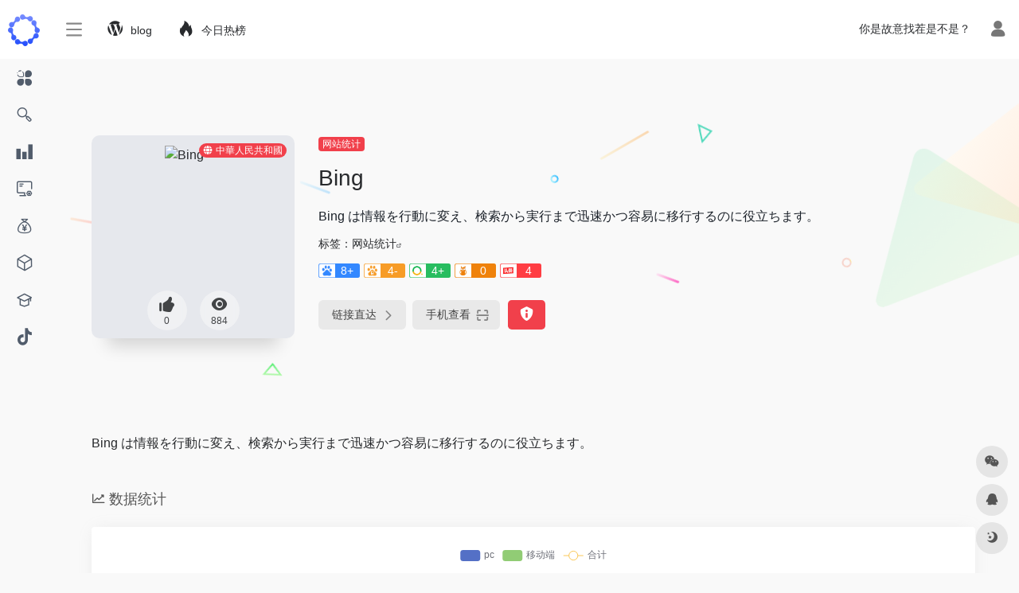

--- FILE ---
content_type: text/html; charset=UTF-8
request_url: https://www.seohx.com/sites/395.html
body_size: 12766
content:
<!DOCTYPE html>
<html lang="zh-Hans" class="io-grey-mode">
<head> 
<script>
    var default_c = "io-grey-mode";
    var night = document.cookie.replace(/(?:(?:^|.*;\s*)io_night_mode\s*\=\s*([^;]*).*$)|^.*$/, "$1"); 
    try {
        if (night === "0" || (!night && window.matchMedia("(prefers-color-scheme: dark)").matches)) {
            document.documentElement.classList.add("io-black-mode");
            document.documentElement.classList.remove(default_c);
        } else {
            document.documentElement.classList.remove("io-black-mode");
            document.documentElement.classList.add(default_c);
        }
    } catch (_) {}
</script><meta charset="UTF-8">
<meta name="renderer" content="webkit">
<meta name="force-rendering" content="webkit">
<meta http-equiv="X-UA-Compatible" content="IE=edge, chrome=1">
<meta name="viewport" content="width=device-width, initial-scale=1.0, user-scalable=0, minimum-scale=1.0, maximum-scale=0.0, viewport-fit=cover">
<title>Bing | SEO导航</title>
<meta name="theme-color" content="#f9f9f9" />
<meta name="keywords" content="Bing,SEO导航" />
<meta name="description" content="Bing は情報を行動に変え、検索から実行まで迅速かつ容易に移行するのに役立ちます。" />
<meta property="og:type" content="article">
<meta property="og:url" content="https://www.seohx.com/sites/395.html"/> 
<meta property="og:title" content="Bing | SEO导航">
<meta property="og:description" content="Bing は情報を行動に変え、検索から実行まで迅速かつ容易に移行するのに役立ちます。">
<meta property="og:image" content="https://api.iowen.cn/favicon/www.bing.com.png">
<meta property="og:site_name" content="SEO导航">
<link rel="shortcut icon" href="https://www.seohx.com/wp-content/themes/onenav/images/favicon.ico">
<link rel="apple-touch-icon" href="https://www.seohx.com/wp-content/themes/onenav/images/app-ico.png">
<!--[if IE]><script src="https://www.seohx.com/wp-content/themes/onenav/js/html5.min.js"></script><![endif]-->
<meta name='robots' content='max-image-preview:large' />
<link rel='dns-prefetch' href='//at.alicdn.com' />
<link rel="alternate" title="oEmbed (JSON)" type="application/json+oembed" href="https://www.seohx.com/wp-json/oembed/1.0/embed?url=https%3A%2F%2Fwww.seohx.com%2Fsites%2F395.html" />
<link rel="alternate" title="oEmbed (XML)" type="text/xml+oembed" href="https://www.seohx.com/wp-json/oembed/1.0/embed?url=https%3A%2F%2Fwww.seohx.com%2Fsites%2F395.html&#038;format=xml" />
<style id='wp-img-auto-sizes-contain-inline-css' type='text/css'>
img:is([sizes=auto i],[sizes^="auto," i]){contain-intrinsic-size:3000px 1500px}
/*# sourceURL=wp-img-auto-sizes-contain-inline-css */
</style>
<style id='classic-theme-styles-inline-css' type='text/css'>
/*! This file is auto-generated */
.wp-block-button__link{color:#fff;background-color:#32373c;border-radius:9999px;box-shadow:none;text-decoration:none;padding:calc(.667em + 2px) calc(1.333em + 2px);font-size:1.125em}.wp-block-file__button{background:#32373c;color:#fff;text-decoration:none}
/*# sourceURL=/wp-includes/css/classic-themes.min.css */
</style>
<link rel='stylesheet' id='iconfont-css' href='https://www.seohx.com/wp-content/themes/onenav/css/iconfont.css?ver=4.1810' type='text/css' media='all' />
<link rel='stylesheet' id='iconfont-io-1-css' href='//at.alicdn.com/t/font_1620678_18rbnd2homc.css' type='text/css' media='all' />
<link rel='stylesheet' id='iconfont-io-2-css' href='//at.alicdn.com/t/c/font_3778995_ndzxla25a1.css' type='text/css' media='all' />
<link rel='stylesheet' id='bootstrap-css' href='https://www.seohx.com/wp-content/themes/onenav/css/bootstrap.min.css?ver=4.1810' type='text/css' media='all' />
<link rel='stylesheet' id='lightbox-css' href='https://www.seohx.com/wp-content/themes/onenav/css/jquery.fancybox.min.css?ver=4.1810' type='text/css' media='all' />
<link rel='stylesheet' id='style-css' href='https://www.seohx.com/wp-content/themes/onenav/css/style.min.css?ver=4.1810' type='text/css' media='all' />
<script type="text/javascript" src="https://www.seohx.com/wp-content/themes/onenav/js/jquery.min.js?ver=4.1810" id="jquery-js"></script>
<script type="text/javascript" id="jquery-js-after">
/* <![CDATA[ */
/* <![CDATA[ */ 
        function loadFunc(func) {if (document.all){window.attachEvent("onload",func);}else{window.addEventListener("load",func,false);}}   
        /* ]]]]><![CDATA[> */
//# sourceURL=jquery-js-after
/* ]]> */
</script>
<link rel="canonical" href="https://www.seohx.com/sites/395.html" />
<style>.customize-width{max-width:1900px}.sidebar-nav{width:220px}@media (min-width: 768px){.main-content{margin-left:220px;}.main-content .page-header{left:220px;}}</style><!-- 自定义代码 -->
<!-- end 自定义代码 -->
</head> 
<body class="wp-singular sites-template-default single single-sites postid-395 wp-theme-onenav sidebar_no sites mini-sidebar">
<div id="loading"><style>
    #preloader_3{position:relative}
    #preloader_3:before{width:20px;height:20px;border-radius:20px;content:'';position:absolute;background:#db448b;left:-20px;animation: preloader_3_before 1.5s infinite ease-in-out;}
    #preloader_3:after{width:20px;height:20px;border-radius:20px;content:'';position:absolute;background:#f1404b;animation: preloader_3_after 1.5s infinite ease-in-out;}
    @keyframes preloader_3_before{0% {transform: translateX(0px) rotate(0deg)}50% {transform: translateX(50px) scale(1.2) rotate(260deg); background:#f1404b;border-radius:0px;}100% {transform: translateX(0px) rotate(0deg)}}
    @keyframes preloader_3_after{0% {transform: translateX(0px)}50% {transform: translateX(-50px) scale(1.2) rotate(-260deg);background:#db448b;border-radius:0px;}100% {transform: translateX(0px)}}
</style>
<div id="preloader_3"></div></div>        <div id="sidebar" class="sticky sidebar-nav fade">
            <div class="modal-dialog h-100  sidebar-nav-inner">
                <div class="sidebar-logo border-bottom border-color">
                    <!-- logo -->
                    <div class="logo overflow-hidden">
                                                <a href="https://www.seohx.com" class="logo-expanded">
                            <img src="https://www.seohx.com/wp-content/uploads/2022/11/LOGO2.png" height="40" class="logo-light" alt="SEO导航">
                            <img src="https://www.seohx.com/wp-content/uploads/2022/11/LOGO.png" height="40" class="logo-dark d-none" alt="SEO导航">
                        </a>
                        <a href="https://www.seohx.com" class="logo-collapsed">
                            <img src="https://www.seohx.com/wp-content/uploads/2022/11/LOGO3.png" height="40" class="logo-light" alt="SEO导航">
                            <img src="https://www.seohx.com/wp-content/uploads/2022/11/LOGO3.png" height="40" class="logo-dark d-none" alt="SEO导航">
                        </a>
                    </div>
                    <!-- logo end -->
                </div>
                <div class="sidebar-menu flex-fill">
                    <div class="sidebar-scroll" >
                        <div class="sidebar-menu-inner">
                            <ul> 
                                                                                                        <li class="sidebar-item">
                                            <a href="https://www.seohx.com/#term-361" class="">
                                                <i class="io io-fuwu icon-fw icon-lg"></i>
                                                <span>常用推荐</span>
                                            </a>
                                        </li> 
                                                                            <li class="sidebar-item">
                                                                                        <a href="https://www.seohx.com/#term-129" class="" data-change="https://www.seohx.com/#term-129">
                                                <i class="io io-25 icon-fw icon-lg"></i>
                                                <span>SEO优化</span>
                                            </a>
                                            <i class="iconfont icon-arrow-r-m sidebar-more text-sm"></i>
                                            <ul >
                                             
                                                <li>
                                                    <a href="https://www.seohx.com/#term-129-5" class=""><span>SEO工具</span></a>
                                                </li>
                                             
                                                <li>
                                                    <a href="https://www.seohx.com/#term-129-128" class=""><span>在线工具</span></a>
                                                </li>
                                             
                                                <li>
                                                    <a href="https://www.seohx.com/#term-129-130" class=""><span>搜一搜</span></a>
                                                </li>
                                             
                                                <li>
                                                    <a href="https://www.seohx.com/#term-129-157" class=""><span>谷歌SEO</span></a>
                                                </li>
                                             
                                                <li>
                                                    <a href="https://www.seohx.com/#term-129-159" class=""><span>知乎好物</span></a>
                                                </li>
                                                                                        </ul>
                                        </li>
                                                                        <li class="sidebar-item">
                                            <a href="https://www.seohx.com/#term-73" class="">
                                                <i class="io io-tongji icon-fw icon-lg"></i>
                                                <span>网站统计</span>
                                            </a>
                                        </li> 
                                                                            <li class="sidebar-item">
                                            <a href="https://www.seohx.com/#term-84" class="">
                                                <i class="io io-wangzhanguanli1 icon-fw icon-lg"></i>
                                                <span>网站建设</span>
                                            </a>
                                        </li> 
                                                                            <li class="sidebar-item">
                                            <a href="https://www.seohx.com/#term-580" class="">
                                                <i class="io io-jurassic_trading icon-fw icon-lg"></i>
                                                <span>网站交易</span>
                                            </a>
                                        </li> 
                                                                            <li class="sidebar-item">
                                            <a href="https://www.seohx.com/#term-280" class="">
                                                <i class="io io-heikeji icon-fw icon-lg"></i>
                                                <span>极·黑科技</span>
                                            </a>
                                        </li> 
                                                                            <li class="sidebar-item">
                                            <a href="https://www.seohx.com/#term-332" class="">
                                                <i class="io io-zhishimenhu icon-fw icon-lg"></i>
                                                <span>知识付费</span>
                                            </a>
                                        </li> 
                                                                            <li class="sidebar-item">
                                            <a href="https://www.seohx.com/#term-473" class="">
                                                <i class="io io-douyin icon-fw icon-lg"></i>
                                                <span>抖音混剪</span>
                                            </a>
                                        </li> 
                                     
                            </ul>
                        </div>
                    </div>
                </div>
                <div class="border-top py-2 border-color">
                    <div class="flex-bottom">
                        <ul> 
                             
                        </ul>
                    </div>
                </div>
            </div>
        </div>
        <div class="main-content flex-fill">    <div class=" header-nav">
        <div id="header" class="page-header sticky">
            <div class="navbar navbar-expand-md">
                <div class="container-fluid p-0 position-relative">
                    <div class="position-absolute w-100 text-center">
                        <a href="https://www.seohx.com" class="navbar-brand d-md-none m-0" title="SEO导航">
                            <img src="https://www.seohx.com/wp-content/uploads/2022/11/LOGO2.png" class="logo-light" alt="SEO导航" height="30">
                            <img src="https://www.seohx.com/wp-content/uploads/2022/11/LOGO.png" class="logo-dark d-none" alt="SEO导航" height="30">
                        </a>
                    </div>
                    <div class="nav-item d-md-none mobile-menu py-2 position-relative"><a href="javascript:" id="sidebar-switch" data-toggle="modal" data-target="#sidebar"><i class="iconfont icon-classification icon-lg"></i></a></div>                    <div class="collapse navbar-collapse order-2 order-md-1">
                        <div class="header-mini-btn">
                            <label>
                                <input id="mini-button" type="checkbox" >
                                <svg viewBox="0 0 100 100" xmlns="http://www.w3.org/2000/svg"> 
                                    <path class="line--1" d="M0 40h62c18 0 18-20-17 5L31 55"></path>
                                    <path class="line--2" d="M0 50h80"></path>
                                    <path class="line--3" d="M0 60h62c18 0 18 20-17-5L31 45"></path>
                                </svg>
                            </label>
                        
                        </div>
                                                <!-- 天气 -->
                        <div class="weather">
                            <div id="he-plugin-simple"></div><script>(function(T,h,i,n,k,P,a,g,e){g=function(){P=h.createElement(i);a=h.getElementsByTagName(i)[0];P.src=k;P.charset="utf-8";P.async=1;a.parentNode.insertBefore(P,a)};T["ThinkPageWeatherWidgetObject"]=n;T[n]||(T[n]=function(){(T[n].q=T[n].q||[]).push(arguments)});T[n].l=+new Date();if(T.attachEvent){T.attachEvent("onload",g)}else{T.addEventListener("load",g,false)}}(window,document,"script","tpwidget","//widget.seniverse.com/widget/chameleon.js"))</script><script>tpwidget("init",{"flavor": "slim","location": "WX4FBXXFKE4F","geolocation": "enabled","language": "zh-chs","unit": "c","theme": "chameleon","container": "he-plugin-simple","bubble": "enabled","alarmType": "badge","color": "#999999","uid": "UD5EFC1165","hash": "2ee497836a31c599f67099ec09b0ef62"});tpwidget("show");</script>                        </div>
                        <!-- 天气 end -->
                                                <ul class="navbar-nav navbar-top site-menu mr-4">
                            <li id="menu-item-130" class="menu-item menu-item-type-post_type menu-item-object-page menu-item-130"><a href="https://www.seohx.com/blog">
        <i class="io io-wordpress icon-fw icon-lg"></i>
                <span>blog</span></a></li>
<li id="menu-item-8" class="menu-item menu-item-type-custom menu-item-object-custom menu-item-8"><a href="https://www.seohx.com/hotnews/">
        <i class="iconfont icon-hot icon-fw icon-lg"></i>
                <span>今日热榜</span></a></li>
 
                        </ul>
                    </div>
                    <ul class="nav navbar-menu text-xs order-1 order-md-2 position-relative">
                                                <!-- 一言 -->
                        <li class="nav-item mr-3 mr-lg-0 d-none d-lg-block">
                            <div class="text-sm overflowClip_1">
                                <script src="//v1.hitokoto.cn/?encode=js&select=%23hitokoto" defer></script>
<span id="hitokoto"></span>                            </div>
                        </li>
                        <!-- 一言 end -->
                                                                            <li class="nav-login ml-3 ml-md-4">
                                <a href="https://www.seohx.com/wp-login.php?redirect_to=https%3A%2F%2Fwww.seohx.com%2Fsites%2F395.html" title="登录"><i class="iconfont icon-user icon-lg"></i></a>
                            </li>
                                                                                            </ul>
                </div>
            </div>
        </div>
        <div class="placeholder"></div>
            </div>
  <div id="content" class="container my-4 my-md-5">
    <div class="background-fx"><img src="https://www.seohx.com/wp-content/themes/onenav/images/fx/shape-01.svg" class="shape-01"><img src="https://www.seohx.com/wp-content/themes/onenav/images/fx/shape-02.svg" class="shape-02"><img src="https://www.seohx.com/wp-content/themes/onenav/images/fx/shape-03.svg" class="shape-03"><img src="https://www.seohx.com/wp-content/themes/onenav/images/fx/shape-04.svg" class="shape-04"><img src="https://www.seohx.com/wp-content/themes/onenav/images/fx/shape-05.svg" class="shape-05"><img src="https://www.seohx.com/wp-content/themes/onenav/images/fx/shape-06.svg" class="shape-06"><img src="https://www.seohx.com/wp-content/themes/onenav/images/fx/shape-07.svg" class="shape-07"><img src="https://www.seohx.com/wp-content/themes/onenav/images/fx/shape-08.svg" class="shape-08"><img src="https://www.seohx.com/wp-content/themes/onenav/images/fx/shape-09.svg" class="shape-09"><img src="https://www.seohx.com/wp-content/themes/onenav/images/fx/shape-10.svg" class="shape-10"><img src="https://www.seohx.com/wp-content/themes/onenav/images/fx/shape-11.svg" class="shape-11"></div><div class="row site-content py-4 py-md-5 mb-xl-5 mb-0 mx-xxxl-n5"><!-- 网址信息 --><div class="col-12 col-sm-5 col-md-4 col-lg-3"><div class="siteico"><div class="blur blur-layer" style="background: transparent url(https://api.iowen.cn/favicon/www.bing.com.png) no-repeat center center;-webkit-background-size: cover;-moz-background-size: cover;-o-background-size: cover;background-size: cover;animation: rotate 30s linear infinite;"></div><img class="img-cover lazy unfancybox" src="https://www.seohx.com/wp-content/themes/onenav/images/t.png" data-src="https://api.iowen.cn/favicon/www.bing.com.png"  height="auto" width="auto"  alt="Bing"><div id="country" class="text-xs custom-piece_c_b country-piece loadcountry"><i class="iconfont icon-globe mr-1"></i>中華人民共和國</div><div class="tool-actions text-center mt-md-4">
                <a href="javascript:;" data-action="post_like" data-id="395" class=" btn btn-like btn-icon btn-light rounded-circle p-2 mx-3 mx-md-2 " data-toggle="tooltip" data-placement="top" title="点赞">
                <span class="flex-column text-height-xs">
                    <i class="icon-lg iconfont icon-like"></i>
                    <small class="like-count text-xs mt-1">0</small>
                </span>
                </a><a href="javascript:;" class="btn-share-toggler btn btn-icon btn-light rounded-circle p-2 mx-3 mx-md-2" data-toggle="tooltip" data-placement="top" title="浏览"><span class="flex-column text-height-xs"><i class="icon-lg iconfont icon-chakan"></i><small class="share-count text-xs mt-1">884</small></span></a></div></div></div><div class="col mt-4 mt-sm-0"><div class="site-body text-sm"><a class='btn-cat custom_btn-d mr-1' href='https://www.seohx.com/favorites/wangzhantongji'>网站统计</a><h1 class="site-name h3 my-3">Bing</h1><div class="mt-2"><p class="mb-2">Bing は情報を行動に変え、検索から実行まで迅速かつ容易に移行するのに役立ちます。</p>标签：<span class="mr-2"><a href="https://www.seohx.com/favorites/wangzhantongji" rel="tag">网站统计</a><i class="iconfont icon-wailian text-ss"></i></span><div class="mt-2 sites-seo-load" data-url="www.bing.com" data-go_to="https://www.seohx.com/go/?url=aHR0cHM6Ly9zZW8uNTExOC5jb20vd3d3LmJpbmcuY29tP3Q9eWRt"><span class="sites-weight loading"></span><span class="sites-weight loading"></span><span class="sites-weight loading"></span><span class="sites-weight loading"></span><span class="sites-weight loading"></span></div><div class="site-go mt-3"><div id="security_check_img"></div><span class="site-go-url"><a href="https://www.bing.com/webmasters/about" title="Bing" target="_blank" class="btn btn-arrow mr-2"><span>链接直达<i class="iconfont icon-arrow-r-m"></i></span></a></span><a href="javascript:" class="btn btn-arrow qr-img"  data-toggle="tooltip" data-placement="bottom" data-html="true" title="<img src='https://www.seohx.com/qr/?text=https://www.bing.com/webmasters/about&#038;size=150&#038;margin=10' width='150'>"><span>手机查看<i class="iconfont icon-qr-sweep"></i></span></a><a href="javascript:" class="btn btn-danger qr-img tooltip-toggle rounded-lg" data-post_id="395" data-toggle="modal" data-placement="top" data-target="#report-sites-modal" title="反馈"><i class="iconfont icon-statement icon-lg"></i></a></div></div></div></div><!-- 网址信息 end --></div>    <main class="content" role="main">
        <div class="content-wrap">
            <div class="content-layout">
                    <div class="panel site-content card transparent"> 
        <div class="card-body p-0">
            <div class="apd-bg">
                            </div> 
            <div class="panel-body single my-4 ">
                Bing は情報を行動に変え、検索から実行まで迅速かつ容易に移行するのに役立ちます。            </div>
        </div>
    </div>
        <h2 class="text-gray text-lg my-4"><i class="iconfont icon-zouxiang mr-1"></i>数据统计</h2>
    <div class="card io-chart"> 
        <div id="chart-container" class="" style="height:300px" data-type="sites" data-post_id="395" data-nonce="383de0ab34">
            <div class="chart-placeholder p-4">
                <div class="legend">
                    <span></span>
                    <span></span>
                    <span></span>
                </div>
                <div class="pillar">
                    <span style="height:40%"></span>
                    <span style="height:60%"></span>
                    <span style="height:30%"></span>
                    <span style="height:70%"></span>
                    <span style="height:80%"></span>
                    <span style="height:60%"></span>
                    <span style="height:90%"></span>
                    <span style="height:50%"></span>
                </div>
            </div>
        </div> 
    </div> 
                    <h2 class="text-gray text-lg my-4"><i class="site-tag iconfont icon-tag icon-lg mr-1" ></i>相关导航</h2>
                <div class="row mb-n4"> 
                                    <div class="url-card  col-sm-6 col-md-4 ">
                
        <div class="url-body default ">    
            <a href="https://ziyuan.baidu.com/" target="_blank" rel="external nofollow noopener" data-id="37" data-url="https://ziyuan.baidu.com" class="card no-c is-views mb-4 site-37" data-toggle="tooltip" data-placement="bottom"  title="https://ziyuan.baidu.com/">
                <div class="card-body url-content d-flex align-items-center"> 
                                        <div class="url-img rounded-circle mr-2 d-flex align-items-center justify-content-center">
                        <img class=" lazy unfancybox" src="https://www.seohx.com/wp-content/themes/onenav/images/favicon.png" data-src="https://api.iowen.cn/favicon/ziyuan.baidu.com.png"  height="auto" width="auto"  alt="百度搜索资源平台"> 
                    </div>
                                        <div class="url-info flex-fill">
                        <div class="text-sm overflowClip_1">
                        <strong>百度搜索资源平台</strong>
                        </div>
                        <p class="overflowClip_1 m-0 text-muted text-xs">百度搜索面向合作伙伴的官方平台，为开发者、内容创作者、站点管理者等伙伴，提供优化工具、数据、课程、Q&amp;amp;A等服务，助力资源进入搜索，同时提供搜索项目合作机会，让优质资源脱颖而出。</p>
                    </div>
                </div> 
            </a> 
                        <a href="https://www.seohx.com/sites/37.html" target="_blank"  title="详情" class="togo text-center text-muted " data-id="37" data-toggle="tooltip" data-placement="right"><i class="iconfont icon-goto"></i></a>
                    </div>
                </div>
                            <div class="url-card  col-sm-6 col-md-4 ">
                
        <div class="url-body default ">    
            <a href="https://zhanzhang.sm.cn/" target="_blank" rel="external nofollow noopener" data-id="394" data-url="https://zhanzhang.sm.cn" class="card no-c is-views mb-4 site-394" data-toggle="tooltip" data-placement="bottom"  title="https://zhanzhang.sm.cn/">
                <div class="card-body url-content d-flex align-items-center"> 
                                        <div class="url-img rounded-circle mr-2 d-flex align-items-center justify-content-center">
                        <img class=" lazy unfancybox" src="https://www.seohx.com/wp-content/themes/onenav/images/favicon.png" data-src="https://api.iowen.cn/favicon/zhanzhang.sm.cn.png"  height="auto" width="auto"  alt="神马站长平台"> 
                    </div>
                                        <div class="url-info flex-fill">
                        <div class="text-sm overflowClip_1">
                        <strong>神马站长平台</strong>
                        </div>
                        <p class="overflowClip_1 m-0 text-muted text-xs">神马站长平台</p>
                    </div>
                </div> 
            </a> 
                        <a href="https://www.seohx.com/sites/394.html" target="_blank"  title="详情" class="togo text-center text-muted " data-id="394" data-toggle="tooltip" data-placement="right"><i class="iconfont icon-goto"></i></a>
                    </div>
                </div>
                            <div class="url-card  col-sm-6 col-md-4 ">
                
        <div class="url-body default ">    
            <a href="https://tongji.baidu.com/" target="_blank" rel="external nofollow noopener" data-id="39" data-url="https://tongji.baidu.com" class="card no-c is-views mb-4 site-39" data-toggle="tooltip" data-placement="bottom"  title="https://tongji.baidu.com/">
                <div class="card-body url-content d-flex align-items-center"> 
                                        <div class="url-img rounded-circle mr-2 d-flex align-items-center justify-content-center">
                        <img class=" lazy unfancybox" src="https://www.seohx.com/wp-content/themes/onenav/images/favicon.png" data-src="https://api.iowen.cn/favicon/tongji.baidu.com.png"  height="auto" width="auto"  alt="百度统计"> 
                    </div>
                                        <div class="url-info flex-fill">
                        <div class="text-sm overflowClip_1">
                        <strong>百度统计</strong>
                        </div>
                        <p class="overflowClip_1 m-0 text-muted text-xs">一站式智能数据分析与应用平台</p>
                    </div>
                </div> 
            </a> 
                        <a href="https://www.seohx.com/sites/39.html" target="_blank"  title="详情" class="togo text-center text-muted " data-id="39" data-toggle="tooltip" data-placement="right"><i class="iconfont icon-goto"></i></a>
                    </div>
                </div>
                            <div class="url-card  col-sm-6 col-md-4 ">
                
        <div class="url-body default ">    
            <a href="https://zhanzhang.sogou.com" target="_blank" rel="external nofollow noopener" data-id="450" data-url="https://zhanzhang.sogou.com" class="card no-c is-views mb-4 site-450" data-toggle="tooltip" data-placement="bottom"  title="https://zhanzhang.sogou.com">
                <div class="card-body url-content d-flex align-items-center"> 
                                        <div class="url-img rounded-circle mr-2 d-flex align-items-center justify-content-center">
                        <img class=" lazy unfancybox" src="https://www.seohx.com/wp-content/themes/onenav/images/favicon.png" data-src="https://api.iowen.cn/favicon/zhanzhang.sogou.com.png"  height="auto" width="auto"  alt="搜狗资源平台"> 
                    </div>
                                        <div class="url-info flex-fill">
                        <div class="text-sm overflowClip_1">
                        <strong>搜狗资源平台</strong>
                        </div>
                        <p class="overflowClip_1 m-0 text-muted text-xs">搜狗资源平台_公平开放的交流平台</p>
                    </div>
                </div> 
            </a> 
                        <a href="https://www.seohx.com/sites/450.html" target="_blank"  title="详情" class="togo text-center text-muted " data-id="450" data-toggle="tooltip" data-placement="right"><i class="iconfont icon-goto"></i></a>
                    </div>
                </div>
                            <div class="url-card  col-sm-6 col-md-4 ">
                
        <div class="url-body default ">    
            <a href="https://v6.51.la/" target="_blank" rel="external nofollow noopener" data-id="73" data-url="https://v6.51.la" class="card no-c is-views mb-4 site-73" data-toggle="tooltip" data-placement="bottom"  title="https://v6.51.la/">
                <div class="card-body url-content d-flex align-items-center"> 
                                        <div class="url-img rounded-circle mr-2 d-flex align-items-center justify-content-center">
                        <img class=" lazy unfancybox" src="https://www.seohx.com/wp-content/themes/onenav/images/favicon.png" data-src="https://api.iowen.cn/favicon/v6.51.la.png"  height="auto" width="auto"  alt="51.LA网站统计V6"> 
                    </div>
                                        <div class="url-info flex-fill">
                        <div class="text-sm overflowClip_1">
                        <strong>51.LA网站统计V6</strong>
                        </div>
                        <p class="overflowClip_1 m-0 text-muted text-xs">免费、易用、专业的网站数据统计与营销分析平台，实时监测，精准洞察，专注用户行为分析，助力业务增长，提供更加精准全面的来路统计分析、数据报表可视化、网站分析能力、事件分析和渠道追踪归因，助力网站持续增长和赋能决策，超过300万用户和开发者的信赖选择。</p>
                    </div>
                </div> 
            </a> 
                        <a href="https://www.seohx.com/sites/73.html" target="_blank"  title="详情" class="togo text-center text-muted " data-id="73" data-toggle="tooltip" data-placement="right"><i class="iconfont icon-goto"></i></a>
                    </div>
                </div>
                            <div class="url-card  col-sm-6 col-md-4 ">
                
        <div class="url-body default ">    
            <a href="https://search.google.com/search-console/about?hl=zh-cn" target="_blank" rel="external nofollow noopener" data-id="451" data-url="https://search.google.com/search-console/about?hl=zh-cn" class="card no-c is-views mb-4 site-451" data-toggle="tooltip" data-placement="bottom"  title="https://search.google.com/search-console/about?hl=zh-cn">
                <div class="card-body url-content d-flex align-items-center"> 
                                        <div class="url-img rounded-circle mr-2 d-flex align-items-center justify-content-center">
                        <img class=" lazy unfancybox" src="https://www.seohx.com/wp-content/themes/onenav/images/favicon.png" data-src="https://api.iowen.cn/favicon/search.google.com.png"  height="auto" width="auto"  alt="Google"> 
                    </div>
                                        <div class="url-info flex-fill">
                        <div class="text-sm overflowClip_1">
                        <strong>Google</strong>
                        </div>
                        <p class="overflowClip_1 m-0 text-muted text-xs">Google</p>
                    </div>
                </div> 
            </a> 
                        <a href="https://www.seohx.com/sites/451.html" target="_blank"  title="详情" class="togo text-center text-muted " data-id="451" data-toggle="tooltip" data-placement="right"><i class="iconfont icon-goto"></i></a>
                    </div>
                </div>
                            </div>
                
<!-- comments -->
<div id="comments" class="comments">
	<h2 id="comments-list-title" class="comments-title h5 mx-1 my-4">
		<i class="iconfont icon-comment"></i>
		<span class="noticom">
			<a href="https://www.seohx.com/sites/395.html#respond" class="comments-title" >暂无评论</a> 
		</span>
	</h2> 
	<div class="card">
		<div class="card-body"> 
						<div id="respond_box">
				<div id="respond" class="comment-respond">
										<form id="commentform" class="text-sm mb-4">	
						<div class="visitor-avatar d-flex flex-fill mb-2">
														<img class="v-avatar rounded-circle" src="https://www.seohx.com/wp-content/themes/onenav/images/gravatar.jpg">
													</div> 
						<div class="comment-textarea mb-3">
							<textarea name="comment" id="comment" class="form-control" placeholder="输入评论内容..." tabindex="4" cols="50" rows="3"></textarea>
						</div>
							
						<div id="comment-author-info" class="row  row-sm">
							<div class="col-12 col-md-6 mb-3"><input type="text" name="author" id="author" class="form-control" value="" size="22" placeholder="昵称" tabindex="2"/></div>	
							<div class="col-12 col-md-6 mb-3"><input type="text" name="email" id="email" class="form-control" value="" size="22" placeholder="邮箱" tabindex="3" /></div>
						</div>
																		<div class="com-footer d-flex justify-content-end flex-wrap">
							<input type="hidden" id="_wpnonce" name="_wpnonce" value="c14b440ba6" /><input type="hidden" name="_wp_http_referer" value="/sites/395.html" />							<a rel="nofollow" id="cancel-comment-reply-link" style="display: none;" href="javascript:;" class="btn btn-light custom_btn-outline mx-2">再想想</a>
							<div class="image-captcha-group"><input captcha-type="image" type="text" size="6" name="image_captcha" class="form-control" placeholder="图形验证码" autocomplete="off"><input type="hidden" name="image_id" value="ajax_comment"><span class="image-captcha" data-id="ajax_comment" data-toggle="tooltip" title="点击刷新"></span></div>							<button class="btn btn-dark custom_btn-d ml-2" type="submit" id="submit">发表评论</button>
							<input type="hidden" name="action" value="ajax_comment"/>
							<input type='hidden' name='comment_post_ID' value='395' id='comment_post_ID' />
<input type='hidden' name='comment_parent' id='comment_parent' value='0' />
						</div>
					</form>
					<div class="clear"></div>
									</div>
			</div>	
						<div id="loading-comments"><span></span></div>
						<div class="not-comment card"><div class="card-body nothing text-center color-d">暂无评论...</div></div>
					
		</div>	
	</div>
</div><!-- comments end -->
            </div><!-- content-layout end -->
        </div><!-- content-wrap end -->
        </main>
</div><!-- container end -->
 
<div class="main-footer footer-stick container container-fluid customize-width pt-4 pb-3 footer-type-big">

    <div class="footer-inner card rounded-xl m-0">
        <div class="footer-text card-body text-muted text-center text-md-left">
                        <div class="row my-4">
                                <div class="col-12 col-md-4 mb-4 mb-md-0">
                    <a class="footer-logo" href="https://www.seohx.com" title="SEO导航">
                        <img src="https://www.seohx.com/wp-content/uploads/2022/11/LOGO2.png" class="logo-light mb-3" alt="SEO导航" height="40">
                        <img src="https://www.seohx.com/wp-content/uploads/2022/11/LOGO.png" class="logo-dark d-none mb-3" alt="SEO导航" height="40">
                    </a>
                    <div class="text-sm">富在术数不在劳身，利在势局不在力耕。</div>
                </div>
                                <div class="col-12 col-md-5 mb-4 mb-md-0"> 
                    <p class="footer-links text-sm mb-3"><a href="https://www.seohx.com">友链申请</a>
<a href="https://www.seohx.com">免责声明</a>
<a href="https://www.seohx.com">广告合作</a>
<a href="https://www.seohx.com">关于我们</a></p>                                        <div class="footer-social">
                        <a class="rounded-circle bg-light qr-img" href="javascript:;" data-toggle="tooltip" data-placement="top" data-html="true" title="<img src='https://www.seohx.com/wp-content/uploads/2022/11/微信图片_20221126174616.jpg' height='100' width='100'>">
                                    <i class="iconfont icon-wechat"></i>
                                </a><a class="rounded-circle bg-light" href="http://wpa.qq.com/msgrd?v=3&uin=80905791&site=qq&menu=yes" target="_blank"  data-toggle="tooltip" data-placement="top" title="QQ" rel="external noopener nofollow">
                                    <i class="iconfont icon-qq"></i>
                                </a><a class="rounded-circle bg-light" href="https://weibo.com" target="_blank"  data-toggle="tooltip" data-placement="top" title="微博" rel="external noopener nofollow">
                                    <i class="iconfont icon-weibo"></i>
                                </a><a class="rounded-circle bg-light" href="https://github.com" target="_blank"  data-toggle="tooltip" data-placement="top" title="GitHub" rel="external noopener nofollow">
                                    <i class="iconfont icon-github"></i>
                                </a><a class="rounded-circle bg-light" href="mailto:seohx@qq.com" target="_blank"  data-toggle="tooltip" data-placement="top" title="Email" rel="external noopener nofollow">
                                    <i class="iconfont icon-gonggao4"></i>
                                </a>                    </div>
                </div>
                                <div class="col-12 col-md-3 text-md-right mb-4 mb-md-0">
                                    <div class="footer-mini-img" data-toggle="tooltip" title="扫码加QQ号">
                        <p class="bg-light rounded-lg p-1">
                            <img class=" " src="https://www.seohx.com/wp-content/uploads/2022/11/微信图片_20221126175242.jpg" alt="扫码加QQ号SEO导航">
                        </p>
                        <span class="text-muted text-ss mt-2">扫码加QQ号</span>
                    </div>
                                    <div class="footer-mini-img" data-toggle="tooltip" title="扫码加微信">
                        <p class="bg-light rounded-lg p-1">
                            <img class=" " src="https://www.seohx.com/wp-content/uploads/2022/11/微信图片_20221126174616.jpg" alt="扫码加微信SEO导航">
                        </p>
                        <span class="text-muted text-ss mt-2">扫码加微信</span>
                    </div>
                                </div>
                            </div>
                        <div class="footer-copyright text-xs">
            Copyright © 2026 <a href="https://www.seohx.com" title="SEO导航" class="" rel="home">SEO导航</a>&nbsp;<a href="https://beian.miit.gov.cn/" target="_blank" class="" rel="link noopener">冀ICP备2024092812号</a>&nbsp;            </div>
        </div>
    </div>
</div>
</div><!-- main-content end -->

<footer>
    <div id="footer-tools" class="d-flex flex-column">
        <a href="javascript:" id="go-to-up" class="btn rounded-circle go-up m-1" rel="go-top">
            <i class="iconfont icon-to-up"></i>
        </a>
        <a class="btn rounded-circle custom-tool0 m-1 qr-img" href="javascript:;" data-toggle="tooltip" data-html="true" data-placement="left" title="<img src='https://www.seohx.com/wp-content/uploads/2022/11/微信图片_20221126174616.jpg' height='100' width='100'>">
                    <i class="iconfont icon-wechat"></i>
                </a><a class="btn rounded-circle custom-tool1 m-1" href="http://wpa.qq.com/msgrd?v=3&uin=80905791&site=qq&menu=yes" target="_blank"  data-toggle="tooltip" data-placement="left" title="QQ" rel="external noopener nofollow">
                    <i class="iconfont icon-qq"></i>
                </a>                                        <a href="javascript:" id="switch-mode" class="btn rounded-circle switch-dark-mode m-1" data-toggle="tooltip" data-placement="left" title="夜间模式">
            <i class="mode-ico iconfont icon-light"></i>
        </a>
            </div>
</footer>
<script type="speculationrules">
{"prefetch":[{"source":"document","where":{"and":[{"href_matches":"/*"},{"not":{"href_matches":["/wp-*.php","/wp-admin/*","/wp-content/uploads/*","/wp-content/*","/wp-content/plugins/*","/wp-content/themes/onenav/*","/*\\?(.+)"]}},{"not":{"selector_matches":"a[rel~=\"nofollow\"]"}},{"not":{"selector_matches":".no-prefetch, .no-prefetch a"}}]},"eagerness":"conservative"}]}
</script>
    <div class="modal fade add_new_sites_modal" id="report-sites-modal" tabindex="-1" role="dialog" aria-labelledby="report-sites-title" aria-hidden="true">
        <div class="modal-dialog modal-dialog-centered" role="document">
            <div class="modal-content">
                <div class="modal-header">
                    <h5 class="modal-title text-md" id="report-sites-title">反馈</h5>
                    <button type="button" id="close-sites-modal" class="close io-close" data-dismiss="modal" aria-label="Close">
                        <i aria-hidden="true" class="iconfont icon-close-circle text-xl"></i>
                    </button>
                </div>
                <div class="modal-body"> 
                    <div class="alert alert-info" role="alert">
                    <i class="iconfont icon-statement "></i> 让我们一起共建文明社区！您的反馈至关重要！                    </div>
                    <form id="report-form" method="post"> 
                        <input type="hidden" name="post_id" value="395">
                        <input type="hidden" name="action" value="report_site_content">
                        <div class="form-row">
                            <div class="col-6 py-1">
                                <label><input type="radio" name="reason" class="reason-type-1" value="1" checked> 已失效</label>
                            </div><div class="col-6 py-1">
                                <label><input type="radio" name="reason" class="reason-type-2" value="2" > 重定向&变更</label>
                            </div><div class="col-6 py-1">
                                <label><input type="radio" name="reason" class="reason-type-3" value="3" > 已屏蔽</label>
                            </div><div class="col-6 py-1">
                                <label><input type="radio" name="reason" class="reason-type-4" value="4" > 敏感内容</label>
                            </div><div class="col-6 py-1">
                                <label><input type="radio" name="reason" class="reason-type-0" value="0" > 其他</label>
                            </div>                        </div>
                        <div class="form-group other-reason-input" style="display: none;">
                            <input type="text" class="form-control other-reason" value="" placeholder="其它信息，可选">
                        </div>  
                        <div class="form-group redirect-url-input" style="display: none;">
                            <input type="text" class="form-control redirect-url" value="" placeholder="重定向&变更后的地址">
                        </div> 
                        <div class=" text-center">
                            <button type="submit" class="btn btn-danger">提交反馈</button>
                        </div> 
                    </form>
                </div> 
            </div>
        </div>
        <script>
        $(function () {
            $('.tooltip-toggle').tooltip();
            $('input[type=radio][name=reason]').change(function() {
                var t = $(this); 
                var reason = $('.other-reason-input');
                var url = $('.redirect-url-input');
                reason.hide();
                url.hide();
                if(t.val()==='0'){
                    reason.show();
                }else if(t.val()==='2'){
                    url.show();
                }
            }); 
            $(document).on("submit",'#report-form', function(event){
                event.preventDefault(); 
                var t = $(this); 
                var reason = t.find('input[name="reason"]:checked').val();
                if(reason === "0"){
                    reason = t.find('.other-reason').val();
                    if(reason==""){
                        showAlert(JSON.parse('{"status":4,"msg":"信息不能为空！"}'));
                        return false;
                    }
                }
                if(reason === "2"){
                    if(t.find('.redirect-url').val()==""){
                        showAlert(JSON.parse('{"status":4,"msg":"信息不能为空！"}'));
                        return false;
                    }
                }
                $.ajax({
                    url: 'https://www.seohx.com/wp-admin/admin-ajax.php',
                    type: 'POST', 
                    dataType: 'json',
                    data: {
                        action : t.find('input[name="action"]').val(),
                        post_id : t.find('input[name="post_id"]').val(),
                        reason : reason,
                        redirect : t.find('.redirect-url').val(),
                    },
                })
                .done(function(response) {   
                    if(response.status == 1){
                        $('#report-sites-modal').modal('hide');
                    } 
                    showAlert(response);
                })
                .fail(function() {  
                    showAlert(JSON.parse('{"status":4,"msg":"网络错误 --."}'));
                }); 
                return false;
            });
        });
        </script>
    </div>
    <script type="text/javascript" src="https://www.seohx.com/wp-content/themes/onenav/js/popper.min.js?ver=4.1810" id="popper-js"></script>
<script type="text/javascript" src="https://www.seohx.com/wp-content/themes/onenav/js/bootstrap.min.js?ver=4.1810" id="bootstrap-js"></script>
<script type="text/javascript" src="https://www.seohx.com/wp-content/themes/onenav/js/theia-sticky-sidebar.js?ver=4.1810" id="sidebar-js"></script>
<script type="text/javascript" src="https://www.seohx.com/wp-content/themes/onenav/js/lazyload.min.js?ver=4.1810" id="lazyload-js"></script>
<script type="text/javascript" src="https://www.seohx.com/wp-content/themes/onenav/js/jquery.fancybox.min.js?ver=4.1810" id="lightbox-js-js"></script>
<script type="text/javascript" id="appjs-js-extra">
/* <![CDATA[ */
var theme = {"ajaxurl":"https://www.seohx.com/wp-admin/admin-ajax.php","uri":"https://www.seohx.com/wp-content/themes/onenav","loginurl":"https://www.seohx.com/wp-login.php?redirect_to=https%3A%2F%2Fwww.seohx.com%2Fsites%2F395.html","sitesName":"SEO\u5bfc\u822a","addico":"https://www.seohx.com/wp-content/themes/onenav/images/add.png","order":"asc","formpostion":"top","defaultclass":"io-grey-mode","isCustomize":"1","icourl":"https://api.iowen.cn/favicon/","icopng":".png","urlformat":"1","customizemax":"10","newWindow":"1","lazyload":"1","minNav":"1","loading":"1","hotWords":"baidu","classColumns":" col-2a col-sm-2a col-md-2a col-lg-3a col-xl-5a col-xxl-6a ","apikey":"WyJNakF5TVRJMk16Z3hNalkzIiwiWXpsNVIwMXphRVIyWjBOSFJsbENSakZPVm1sS2JUbGFVbGd5WkdjeiJd","isHome":"","version":"4.1810"};
var localize = {"liked":"\u60a8\u5df2\u7ecf\u8d5e\u8fc7\u4e86!","like":"\u8c22\u8c22\u70b9\u8d5e!","networkerror":"\u7f51\u7edc\u9519\u8bef --.","selectCategory":"\u4e3a\u4ec0\u4e48\u4e0d\u9009\u5206\u7c7b\u3002","addSuccess":"\u6dfb\u52a0\u6210\u529f\u3002","timeout":"\u8bbf\u95ee\u8d85\u65f6\uff0c\u8bf7\u518d\u8bd5\u8bd5\uff0c\u6216\u8005\u624b\u52a8\u586b\u5199\u3002","lightMode":"\u65e5\u95f4\u6a21\u5f0f","nightMode":"\u591c\u95f4\u6a21\u5f0f","editBtn":"\u7f16\u8f91","okBtn":"\u786e\u5b9a","urlExist":"\u8be5\u7f51\u5740\u5df2\u7ecf\u5b58\u5728\u4e86 --.","cancelBtn":"\u53d6\u6d88","successAlert":"\u6210\u529f","infoAlert":"\u4fe1\u606f","warningAlert":"\u8b66\u544a","errorAlert":"\u9519\u8bef","extractionCode":"\u7f51\u76d8\u63d0\u53d6\u7801\u5df2\u590d\u5236\uff0c\u70b9\u201c\u786e\u5b9a\u201d\u8fdb\u5165\u4e0b\u8f7d\u9875\u9762\u3002","wait":"\u8bf7\u7a0d\u5019","loading":"\u6b63\u5728\u5904\u7406\u8bf7\u7a0d\u540e...","userAgreement":"\u8bf7\u5148\u9605\u8bfb\u5e76\u540c\u610f\u7528\u6237\u534f\u8bae","reSend":"\u79d2\u540e\u91cd\u65b0\u53d1\u9001","weChatPay":"\u5fae\u4fe1\u652f\u4ed8","alipay":"\u652f\u4ed8\u5b9d","scanQRPay":"\u8bf7\u626b\u7801\u652f\u4ed8","payGoto":"\u652f\u4ed8\u6210\u529f\uff0c\u9875\u9762\u8df3\u8f6c\u4e2d"};
//# sourceURL=appjs-js-extra
/* ]]> */
</script>
<script type="text/javascript" src="https://www.seohx.com/wp-content/themes/onenav/js/app.min.js?ver=4.1810" id="appjs-js"></script>
<script type="text/javascript" id="appjs-js-after">
/* <![CDATA[ */
/* <![CDATA[ */ 
    $(document).ready(function(){if($("#search-text")[0]){$("#search-text").focus();}});
    /* ]]]]><![CDATA[> */
//# sourceURL=appjs-js-after
/* ]]> */
</script>
<script type="text/javascript" src="https://www.seohx.com/wp-includes/js/comment-reply.min.js?ver=6.9" id="comment-reply-js" async="async" data-wp-strategy="async" fetchpriority="low"></script>
<script type="text/javascript" src="https://www.seohx.com/wp-content/themes/onenav/js/comments-ajax.js?ver=4.1810" id="comments-ajax-js"></script>
<script type="text/javascript" src="https://www.seohx.com/wp-content/themes/onenav/js/captcha.js?ver=4.1810" id="captcha-js"></script>
<script type="text/javascript" src="https://www.seohx.com/wp-content/themes/onenav/js/echarts.min.js?ver=4.1810" id="echarts-js"></script>
<script type="text/javascript" src="https://www.seohx.com/wp-content/themes/onenav/js/sites-chart.js?ver=4.1810" id="sites-chart-js"></script>
    <script type="text/javascript">
        console.log("数据库查询：40次 | 页面生成耗时：0.282084s");
    </script>
 
<!-- 自定义代码 -->
<!-- end 自定义代码 -->
</body>
</html>

--- FILE ---
content_type: text/css
request_url: https://at.alicdn.com/t/c/font_3778995_ndzxla25a1.css
body_size: 341
content:
@font-face {
  font-family: "io"; /* Project id 3778995 */
  src: url('//at.alicdn.com/t/c/font_3778995_ndzxla25a1.woff2?t=1689344818405') format('woff2'),
       url('//at.alicdn.com/t/c/font_3778995_ndzxla25a1.woff?t=1689344818405') format('woff'),
       url('//at.alicdn.com/t/c/font_3778995_ndzxla25a1.ttf?t=1689344818405') format('truetype');
}

.io {
  font-family: "io" !important;
  font-size: 16px;
  font-style: normal;
  -webkit-font-smoothing: antialiased;
  -moz-osx-font-smoothing: grayscale;
}

.io-jurassic_trading:before {
  content: "\e6b7";
}

.io-douyin:before {
  content: "\e8db";
}

.io-25:before {
  content: "\e6b1";
}

.io-zhishimenhu:before {
  content: "\ea41";
}

.io-heikeji:before {
  content: "\e62b";
}

.io-wangzhanguanli1:before {
  content: "\eabb";
}

.io-tongji:before {
  content: "\e63e";
}



--- FILE ---
content_type: application/javascript; charset=utf-8
request_url: https://v1.hitokoto.cn/?encode=js&select=%23hitokoto
body_size: -262
content:
(function hitokoto(){var hitokoto="你是故意找茬是不是？";var dom=document.querySelector('#hitokoto');Array.isArray(dom)?dom[0].innerText=hitokoto:dom.innerText=hitokoto;})()